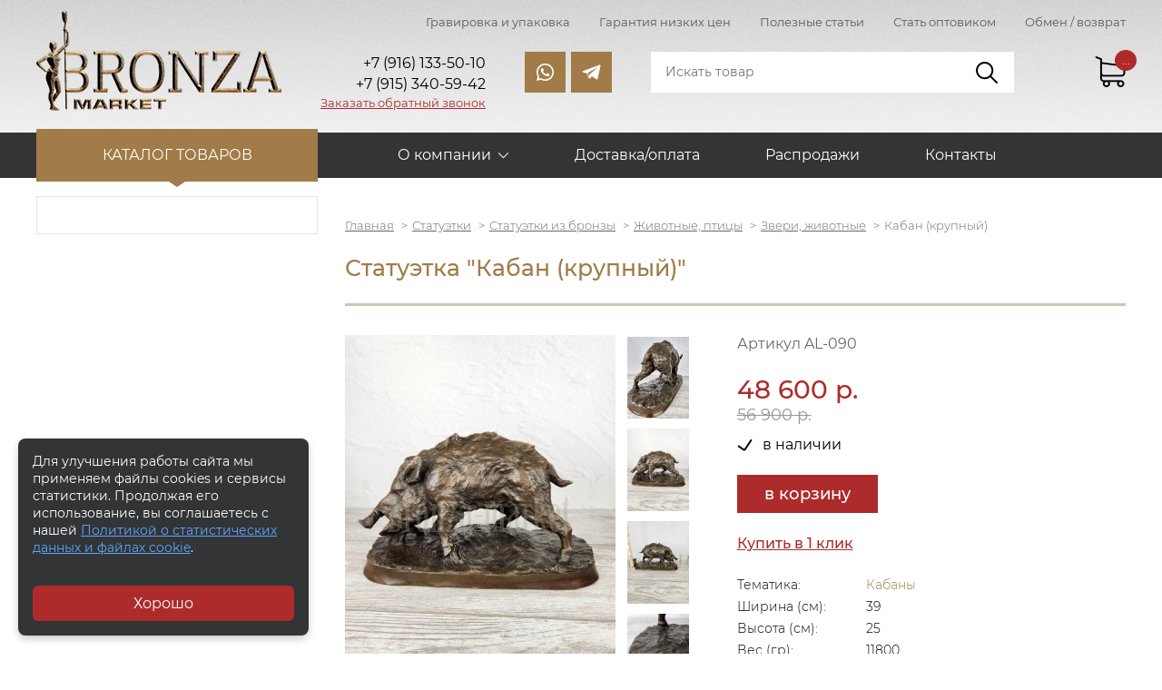

--- FILE ---
content_type: text/html;charset=utf-8
request_url: https://www.bronza-market.ru/item-kaban-bolshoi/
body_size: 11408
content:
<!DOCTYPE html>
<html lang="ru" prefix="og: http://ogp.me/ns#">
    <head>
		<meta charset="UTF-8">
		<meta property="og:image" content="https://www.bronza-market.ru/social-a.jpg" />
		<meta property="og:url" content="https://www.bronza-market.ru">
		<meta property="og:locale" content="ru_RU">
		<meta property="og:type" content="website">
		<meta property="og:title" content="Интернет-магазин бронзовых статуэток и изделий из бронзы">
		<meta property="og:description" content="Сувенирные и антикварные статуэтки из бронзы, бронзовые бюсты известных личностей, бронзовые изделия, китайские вазы и фарфор. Низкие оптовые цены">		
		<meta property="og:site_name" content="Bronza-Market">		
		<link rel="canonical" href="https://www.bronza-market.ru/item-kaban-bolshoi/" />
        <title>Статуэтка "Кабан (крупный)" арт. AL-090 - купить в Москве - низкие цены</title>
		<meta name="keywords" content="Статуэтка &quot;Кабан (крупный)&quot;, купить">		<meta name="description" content="Статуэтка &quot;Кабан (крупный)&quot; в продаже по низкой цене (артикул AL-090). Купить с доставкой по Москве и в регионы России">		
		<link rel="icon" href="/favicon.ico">
		<link rel="icon" type="image/png" sizes="120x120" href="/favicon120.png">
		
        <meta name="format-detection" content="telephone=no"/>
        <meta name="viewport" content="width=device-width, initial-scale=1">
		<meta name="robots" content="all">
        <link rel="stylesheet" href="/skin/production.css">
						<script type="application/ld+json">
				{
				"@context":"http://schema.org",
				"@type":"Product",
				"name":"Статуэтка &quot;Кабан (крупный)&quot;",
				"image":"https://www.bronza-market.ru//uploads/images/big/20230222_112827-01.jpeg",
				"description":"Автор - Pierre Jules Mene
Представляем крупную и тяжёлую скульптуру кабана (почти 40см в ширину, 11кг чистой бронзы). Достойный предмет интерьера, отличный подарок охотникам. Пьер-Жюль Мен, (1810&amp;ndash;1879) - французский скульптор-анималист. Мен создавал скульптуры и скульптурные группы реалистического характера, натуралистически точно воспроизводящие облик животных. Мен отличался трепетным отношением к родной природе и был убеждён, что простой крестьянский быт и незатейливая сельская природа имеют эстетическую ценность. Mene был чрезвычайно популярным во Франции и в Англии, неоднакратно выигрывая медали на Лондонских и Парижских салонах. Его работы широко тиражировались в бронзе, серебре, шпиатре, чугуне, и есть во многих крупных музеях мира. По его моделям и образцам работали многие мастерские не только во Франции, но и в Германии.",
				"brand":
				{
				"@type": "Brand",
				"name": ""
				},
				"offers":
				{
				"@type": "Offer",
				"price": "56900.00",
				"priceCurrency": "RUB"
				}}
				</script>		
						
		
    </head>
	    <body data-catalog-page="" data-base-url="/item-kaban-bolshoi/">
        <header>
            <div class="header__top">
                <div class="container">
					                    <div class="nav-top">
                        <ul class="nav-top__menu">
							                            <li class="nav-top__item"><a href="/gravirovka-i-upakovka/" class="nav-top__link">Гравировка и упаковка</a></li>
							                            <li class="nav-top__item"><a href="/garantiya-nizkih-tsen/" class="nav-top__link">Гарантия низких цен</a></li>
							                            <li class="nav-top__item"><a href="/poleznye-stati/" class="nav-top__link">Полезные статьи</a></li>
							                            <li class="nav-top__item"><a href="/stat-optovikom/" class="nav-top__link">Стать оптовиком</a></li>
							                            <li class="nav-top__item"><a href="/obmen-vozvrat/" class="nav-top__link">Обмен / возврат</a></li>
							                        </ul>
                    </div>
					                    <div class="header">
                        <a href="/" class="logo">
                            <img src="/skin/images/logo.png" alt="Бронза-маркет - интернет-магазин изделий из бронзы" class="logo__image">
                        </a>
                        <div class="contacts contacts--header">
																							<div class="contacts__item"><span style="font-size: 14pt;"><span style="font-size: 12pt;">+7 (916) 133-50-10</span><br /></span></div>
																															<div class="contacts__item"><span style="font-size: 14pt;"><span style="font-size: 12pt;">+7 (915) 340-59-42</span></span></div>
																																																												                            <div class="contacts__item contacts__item--callback"><a data-modal="#callback" class="contacts__callback">Заказать обратный звонок</a></div>
                        </div>
                        <div class="social">
                            <a href="whatsapp://send?phone=79161335010&amp;text=" class="social__link social__link--wh"></a> <a href="tg://resolve?domain=Vorep1972" class="social__link social__link--tg"></a>                        </div>
                        <div class="search" itemscope itemtype="https://schema.org/WebSite">
							<meta itemprop="url" content="https://www.bronza-market.ru">
							<form method="GET" action="/" itemprop="potentialAction" itemscope itemtype="https://schema.org/SearchAction">
								<meta itemprop="target" content="https://www.bronza-market.ru?s={s}" />
								<input type="search" name="s" 
								itemprop="query-input"
								required
																class="search__input" placeholder="Искать товар">
								<input type="submit" class="search__btn">
							</form>
                        </div>
                        <div class="cart-link__wrap">
                            <div class="cart-link">
                                <div class="cart-link__value" data-ajax-load="/?ajax=1&action=Basket.cnt">...</div>
                            </div>
                        </div>
                    </div>
                </div>
            </div>
            <div class="header__bottom">
                <div class="container">
					                    <nav class="menu">
                        <div class="menu-catalog">
                            <a class="menu-catalog__link">Каталог товаров</a>
                            <ul class="submenu-catalog" itemscope itemtype="http://schema.org/SiteNavigationElement">
																                                <li class="submenu-catalog__item">
									<span itemprop="name"><a itemprop="url" href="/catalog-statujetki/" class="submenu-catalog__link">Статуэтки</a></span>
																			<div class="submenu-inner__btn"></div>
										<ul class="submenu-inner">
												
																															
											<li class="submenu-child submenu-inner__item open">
											<span itemprop="name"><a itemprop="url" href="/catalog-statujetki/statuetki-i-skulptury-iz-bronzy/" class="submenu-inner__link">Статуэтки из бронзы</a></span>
																							<ul class="submenu-third">
																												
														<li class="submenu-child submenu-third__item">
														<span itemprop="name"><a itemprop="url" href="/catalog-statujetki/statuetki-i-skulptury-iz-bronzy/statuetki-ludei/" class="submenu-third__link">Декоративные статуэтки людей</a></span>
																												<ul class="submenu-fourth">
																																	
																<li class="submenu-child submenu-third__item">
																	<span itemprop="name"><a itemprop="url" href="/catalog-statujetki/statuetki-i-skulptury-iz-bronzy/statuetki-ludei/professii/" class="submenu-third__link">Люди, Персонажи, Интересное</a></span>
																	</li>
																																	
																<li class="submenu-child submenu-third__item">
																	<span itemprop="name"><a itemprop="url" href="/catalog-statujetki/statuetki-i-skulptury-iz-bronzy/statuetki-ludei/na-stulyah/" class="submenu-third__link">Девушки</a></span>
																	</li>
																																	
																<li class="submenu-child submenu-third__item">
																	<span itemprop="name"><a itemprop="url" href="/catalog-statujetki/statuetki-i-skulptury-iz-bronzy/statuetki-ludei/baleriny-gimnastki/" class="submenu-third__link">Танцовщицы, балерины, гимнастки</a></span>
																	</li>
																																	
																<li class="submenu-child submenu-third__item">
																	<span itemprop="name"><a itemprop="url" href="/catalog-statujetki/statuetki-i-skulptury-iz-bronzy/statuetki-ludei/deti/" class="submenu-third__link">Дети, Амурчики</a></span>
																	</li>
																																	
																<li class="submenu-child submenu-third__item">
																	<span itemprop="name"><a itemprop="url" href="/catalog-statujetki/statuetki-i-skulptury-iz-bronzy/statuetki-ludei/znaki-zodiaka/" class="submenu-third__link">Знаки Зодиака</a></span>
																	</li>
																													</ul>
																												</li>
																												
														<li class="submenu-child submenu-third__item">
														<span itemprop="name"><a itemprop="url" href="/catalog-statujetki/statuetki-i-skulptury-iz-bronzy/statuetki-zhivotnyh/" class="submenu-third__link">Животные, птицы</a></span>
																												<ul class="submenu-fourth">
																																	
																<li class="submenu-child submenu-third__item">
																	<span itemprop="name"><a itemprop="url" href="/catalog-statujetki/statuetki-i-skulptury-iz-bronzy/statuetki-zhivotnyh/loshadi-medvedi-kabany-oleni/" class="submenu-third__link">Звери, животные</a></span>
																	</li>
																																	
																<li class="submenu-child submenu-third__item">
																	<span itemprop="name"><a itemprop="url" href="/catalog-statujetki/statuetki-i-skulptury-iz-bronzy/statuetki-zhivotnyh/sobaki-i-koshki/" class="submenu-third__link">Собаки и кошки</a></span>
																	</li>
																																	
																<li class="submenu-child submenu-third__item">
																	<span itemprop="name"><a itemprop="url" href="/catalog-statujetki/statuetki-i-skulptury-iz-bronzy/statuetki-zhivotnyh/ptitsy/" class="submenu-third__link">Птицы, рыбы, пресмыкающиеся</a></span>
																	</li>
																													</ul>
																												</li>
																												
														<li class="submenu-child submenu-third__item">
														<span itemprop="name"><a itemprop="url" href="/catalog-statujetki/statuetki-i-skulptury-iz-bronzy/statuetki-bogov/" class="submenu-third__link">Боги древней Греции. Мифология </a></span>
																												</li>
																												
														<li class="submenu-child submenu-third__item">
														<span itemprop="name"><a itemprop="url" href="/catalog-statujetki/statuetki-i-skulptury-iz-bronzy/slavyanskie-bogi/" class="submenu-third__link">Религия. Славянские боги</a></span>
																												</li>
																												
														<li class="submenu-child submenu-third__item">
														<span itemprop="name"><a itemprop="url" href="/catalog-statujetki/statuetki-i-skulptury-iz-bronzy/elitnaya-bronza/" class="submenu-third__link">Элитная, крупная скульптура</a></span>
																												</li>
																												
														<li class="submenu-child submenu-third__item">
														<span itemprop="name"><a itemprop="url" href="/catalog-statujetki/statuetki-i-skulptury-iz-bronzy/interesnye-neobychnye-statuetki/" class="submenu-third__link">Современное искусство</a></span>
																												</li>
																												
														<li class="submenu-child submenu-third__item">
														<span itemprop="name"><a itemprop="url" href="/catalog-statujetki/statuetki-i-skulptury-iz-bronzy/eroticheskie-statuetki/" class="submenu-third__link">Эротические статуэтки</a></span>
																												</li>
																												
														<li class="submenu-child submenu-third__item">
														<span itemprop="name"><a itemprop="url" href="/catalog-statujetki/statuetki-i-skulptury-iz-bronzy/proizvedeniya-russkih-skulptorov/" class="submenu-third__link">Произведения русских скульпторов</a></span>
																												</li>
																												
														<li class="submenu-child submenu-third__item">
														<span itemprop="name"><a itemprop="url" href="/catalog-statujetki/statuetki-i-skulptury-iz-bronzy/vintadj-sovetskaya-epoha-pamyatniki/" class="submenu-third__link">Винтаж, Ретро, СССР</a></span>
																												</li>
																												
														<li class="submenu-child submenu-third__item">
														<span itemprop="name"><a itemprop="url" href="/catalog-statujetki/statuetki-i-skulptury-iz-bronzy/statuetki-sportsmenov/" class="submenu-third__link">Статуэтки спортсменов</a></span>
																												</li>
																												
														<li class="submenu-child submenu-third__item">
														<span itemprop="name"><a itemprop="url" href="/catalog-statujetki/statuetki-i-skulptury-iz-bronzy/statuetki-rytsarei-voinov/" class="submenu-third__link">Рыцари, Воины</a></span>
																												</li>
																												
														<li class="submenu-child submenu-third__item">
														<span itemprop="name"><a itemprop="url" href="/catalog-statujetki/statuetki-i-skulptury-iz-bronzy/ohota-i-rybalka/" class="submenu-third__link">Охота и рыбалка</a></span>
																												</li>
																												
														<li class="submenu-child submenu-third__item">
														<span itemprop="name"><a itemprop="url" href="/catalog-statujetki/statuetki-i-skulptury-iz-bronzy/venskaya-bronza/" class="submenu-third__link">Венская бронза</a></span>
																												</li>
																												
														<li class="submenu-child submenu-third__item">
														<span itemprop="name"><a itemprop="url" href="/catalog-statujetki/statuetki-i-skulptury-iz-bronzy/skulptury-iz-bronzy-i-kosti/" class="submenu-third__link">Скульптуры из бронзы и кости</a></span>
																												</li>
																												
														<li class="submenu-child submenu-third__item">
														<span itemprop="name"><a itemprop="url" href="/catalog-statujetki/statuetki-i-skulptury-iz-bronzy/russkaya-melkaya-plastika/" class="submenu-third__link">Русская мелкая пластика</a></span>
																												</li>
																									</ul>
																						</li>
												
																															
											<li class="submenu-child submenu-inner__item">
											<span itemprop="name"><a itemprop="url" href="/catalog-statujetki/statuetki-fen-shui/" class="submenu-inner__link">Статуэтки Фен-Шуй</a></span>
																							<ul class="submenu-third">
																												
														<li class="submenu-child submenu-third__item">
														<span itemprop="name"><a itemprop="url" href="/catalog-statujetki/statuetki-fen-shui/bodjestva-fen-shui/" class="submenu-third__link">Божества Фен-Шуй</a></span>
																												</li>
																												
														<li class="submenu-child submenu-third__item">
														<span itemprop="name"><a itemprop="url" href="/catalog-statujetki/statuetki-fen-shui/djivotnye-fen-shui/" class="submenu-third__link">Животные Фен-Шуй</a></span>
																												</li>
																												
														<li class="submenu-child submenu-third__item">
														<span itemprop="name"><a itemprop="url" href="/catalog-statujetki/statuetki-fen-shui/atributy-fen-shui/" class="submenu-third__link">Атрибуты Фен-Шуй</a></span>
																												</li>
																									</ul>
																						</li>
												
																															
											<li class="submenu-child submenu-inner__item">
											<span itemprop="name"><a itemprop="url" href="/catalog-statujetki/antikvarnie-statujetki-i-skulpturi/" class="submenu-inner__link">Антикварные статуэтки и скульптуры</a></span>
																							<ul class="submenu-third">
																												
														<li class="submenu-child submenu-third__item">
														<span itemprop="name"><a itemprop="url" href="/catalog-statujetki/antikvarnie-statujetki-i-skulpturi/chugun-kasli-kusa/" class="submenu-third__link">Чугун Касли, Куса. Статуэтки СССР</a></span>
																												</li>
																												
														<li class="submenu-child submenu-third__item">
														<span itemprop="name"><a itemprop="url" href="/catalog-statujetki/antikvarnie-statujetki-i-skulpturi/statuetki-sssr-evropa-19-vek/" class="submenu-third__link">Статуэтки СССР, старая Европа</a></span>
																												</li>
																												
														<li class="submenu-child submenu-third__item">
														<span itemprop="name"><a itemprop="url" href="/catalog-statujetki/antikvarnie-statujetki-i-skulpturi/starye-gerby-barelefy/" class="submenu-third__link">Гербы, барельефы</a></span>
																												</li>
																																							</ul>
																						</li>
												
																					</ul>
																		
                                </li>
																                                <li class="submenu-catalog__item">
									<span itemprop="name"><a itemprop="url" href="/catalog-byusty/" class="submenu-catalog__link">Бюсты</a></span>
																			<div class="submenu-inner__btn"></div>
										<ul class="submenu-inner">
												
																															
											<li class="submenu-child submenu-inner__item open">
											<span itemprop="name"><a itemprop="url" href="/catalog-byusty/byusty-liderov-izvestnyh-lichnostei/" class="submenu-inner__link">Бюсты лидеров, известных личностей</a></span>
																							<ul class="submenu-third">
																												
														<li class="submenu-child submenu-third__item">
														<span itemprop="name"><a itemprop="url" href="/catalog-byusty/byusty-liderov-izvestnyh-lichnostei/praviteli-rossii/" class="submenu-third__link">Цари, правители и политики России, СССР</a></span>
																												</li>
																												
														<li class="submenu-child submenu-third__item">
														<span itemprop="name"><a itemprop="url" href="/catalog-byusty/byusty-liderov-izvestnyh-lichnostei/polkovodtsy-voennye/" class="submenu-third__link">Военные, космонавты, силовики</a></span>
																												</li>
																												
														<li class="submenu-child submenu-third__item">
														<span itemprop="name"><a itemprop="url" href="/catalog-byusty/byusty-liderov-izvestnyh-lichnostei/mirovye-lidery/" class="submenu-third__link">Мировые известные личности</a></span>
																												</li>
																												
														<li class="submenu-child submenu-third__item">
														<span itemprop="name"><a itemprop="url" href="/catalog-byusty/byusty-liderov-izvestnyh-lichnostei/tvorcheskie-lichnosti/" class="submenu-third__link">Писатели, поэты, врачи, философы, учёные, спортсмены</a></span>
																												</li>
																									</ul>
																						</li>
												
																															
											<li class="submenu-child submenu-inner__item">
											<span itemprop="name"><a itemprop="url" href="/catalog-byusty/byusty-antikvarnye-tolko-originaly/" class="submenu-inner__link">Бюсты антикварные (только оригиналы!)</a></span>
																							<ul class="submenu-third">
																												
														<li class="submenu-child submenu-third__item">
														<span itemprop="name"><a itemprop="url" href="/catalog-byusty/byusty-antikvarnye-tolko-originaly/voennye-geroi/" class="submenu-third__link">Военные, космонавты, силовики</a></span>
																												</li>
																												
														<li class="submenu-child submenu-third__item">
														<span itemprop="name"><a itemprop="url" href="/catalog-byusty/byusty-antikvarnye-tolko-originaly/glavy-sssr-rossii-politiki/" class="submenu-third__link">Главы, вожди, политики</a></span>
																												</li>
																												
														<li class="submenu-child submenu-third__item">
														<span itemprop="name"><a itemprop="url" href="/catalog-byusty/byusty-antikvarnye-tolko-originaly/tvorcheskie-lichnosti/" class="submenu-third__link">Творческие личности, учёные</a></span>
																												</li>
																									</ul>
																						</li>
												
																					</ul>
																		
                                </li>
																                                <li class="submenu-catalog__item">
									<span itemprop="name"><a itemprop="url" href="/catalog-izdeliya-iz-bronzy/" class="submenu-catalog__link">Вещи из бронзы</a></span>
																			<div class="submenu-inner__btn"></div>
										<ul class="submenu-inner">
												
																															
											<li class="submenu-child submenu-inner__item open">
											<span itemprop="name"><a itemprop="url" href="/catalog-izdeliya-iz-bronzy/bronzovye-kolokolchiki/" class="submenu-inner__link">Бронзовые колокольчики</a></span>
																						</li>
												
																															
											<li class="submenu-child submenu-inner__item">
											<span itemprop="name"><a itemprop="url" href="/catalog-izdeliya-iz-bronzy/podsvechniki/" class="submenu-inner__link">Подсвечники</a></span>
																						</li>
												
																															
											<li class="submenu-child submenu-inner__item">
											<span itemprop="name"><a itemprop="url" href="/catalog-izdeliya-iz-bronzy/pepelnitsy-vizitnitsy-shkatulki/" class="submenu-inner__link">Пепельницы, конфетницы, шкатулки</a></span>
																						</li>
												
																															
											<li class="submenu-child submenu-inner__item">
											<span itemprop="name"><a itemprop="url" href="/catalog-izdeliya-iz-bronzy/gerby-barelefy/" class="submenu-inner__link">Гербы, барельефы</a></span>
																						</li>
												
																															
											<li class="submenu-child submenu-inner__item">
											<span itemprop="name"><a itemprop="url" href="/catalog-izdeliya-iz-bronzy/derdjateli-dlya-knig/" class="submenu-inner__link">Держатели для книг</a></span>
																						</li>
												
																															
											<li class="submenu-child submenu-inner__item">
											<span itemprop="name"><a itemprop="url" href="/catalog-izdeliya-iz-bronzy/lodjki-dlya-obuvi-pechati/" class="submenu-inner__link">Зеркала из бронзы, печати</a></span>
																						</li>
												
																															
											<li class="submenu-child submenu-inner__item">
											<span itemprop="name"><a itemprop="url" href="/catalog-izdeliya-iz-bronzy/chasy-iz-bronzy-i-kamnya/" class="submenu-inner__link">Часы из бронзы и камня</a></span>
																						</li>
												
																					</ul>
																		
                                </li>
																                                <li class="submenu-catalog__item">
									<span itemprop="name"><a itemprop="url" href="/catalog-vazy/" class="submenu-catalog__link">Вазы</a></span>
																			<div class="submenu-inner__btn"></div>
										<ul class="submenu-inner">
												
																															
											<li class="submenu-child submenu-inner__item open">
											<span itemprop="name"><a itemprop="url" href="/catalog-vazy/kitaiskie-farforovye-vazy/" class="submenu-inner__link">Китайские фарфоровые вазы</a></span>
																						</li>
												
																															
											<li class="submenu-child submenu-inner__item">
											<span itemprop="name"><a itemprop="url" href="/catalog-vazy/dekorativnye-kuvshiny-i-vazy/" class="submenu-inner__link">Декоративные кувшины и вазы из бронзы</a></span>
																						</li>
												
																															
											<li class="submenu-child submenu-inner__item">
											<span itemprop="name"><a itemprop="url" href="/catalog-vazy/vazy-iz-hrustalya-i-bronzy/" class="submenu-inner__link">Вазы из хрусталя и бронзы</a></span>
																						</li>
												
																					</ul>
																		
                                </li>
																                                <li class="submenu-catalog__item">
									<span itemprop="name"><a itemprop="url" href="/catalog-fontany-iz-bronzy/" class="submenu-catalog__link">Фонтаны из бронзы</a></span>
																		
                                </li>
																                                <li class="submenu-catalog__item">
									<span itemprop="name"><a itemprop="url" href="/catalog-antikvariat/" class="submenu-catalog__link">Антиквариат</a></span>
																			<div class="submenu-inner__btn"></div>
										<ul class="submenu-inner">
												
																															
											<li class="submenu-child submenu-inner__item open">
											<span itemprop="name"><a itemprop="url" href="/catalog-antikvariat/serebryannye-podstakanniki-portsigary-kubki/" class="submenu-inner__link">Редкие подстаканники, кубки</a></span>
																						</li>
												
																															
											<li class="submenu-child submenu-inner__item">
											<span itemprop="name"><a itemprop="url" href="/catalog-antikvariat/antikvarnye-chasy/" class="submenu-inner__link">Антикварные часы</a></span>
																						</li>
												
																															
											<li class="submenu-child submenu-inner__item">
											<span itemprop="name"><a itemprop="url" href="/catalog-antikvariat/portsigary/" class="submenu-inner__link">Портсигары</a></span>
																						</li>
												
																																										
											<li class="submenu-child submenu-inner__item">
											<span itemprop="name"><a itemprop="url" href="/catalog-antikvariat/monety-znachki/" class="submenu-inner__link">Монеты, значки</a></span>
																						</li>
												
																															
											<li class="submenu-child submenu-inner__item">
											<span itemprop="name"><a itemprop="url" href="/catalog-antikvariat/raznoe/" class="submenu-inner__link">Разное</a></span>
																						</li>
												
																					</ul>
																		
                                </li>
																                                <li class="submenu-catalog__item">
									<span itemprop="name"><a itemprop="url" href="/catalog-farfor/" class="submenu-catalog__link">Фарфор</a></span>
																			<div class="submenu-inner__btn"></div>
										<ul class="submenu-inner">
												
																															
											<li class="submenu-child submenu-inner__item open">
											<span itemprop="name"><a itemprop="url" href="/catalog-farfor/sovetskii-i-rossiiskii-farfor/" class="submenu-inner__link">Советский и российский фарфор</a></span>
																						</li>
												
																															
											<li class="submenu-child submenu-inner__item">
											<span itemprop="name"><a itemprop="url" href="/catalog-farfor/raznoe/" class="submenu-inner__link">Разное</a></span>
																						</li>
												
																					</ul>
																		
                                </li>
								                            </ul>
                        </div>
												                        <div class="menu-additional">
                            <div class="menu-btn"></div>
                            <div class="menu__wrap">
                                <ul class="menu__list">
									                                    <li class="menu__item menu__item--sub">
                                        <a 
																				class="menu__link">О компании</a>
										                                        <ul class="submenu">
																							<li class="submenu__item"><a 
																								href="/o-nas/"
																								class="submenu__link">О нас</a></li>
																							<li class="submenu__item"><a 
																								href="/skulptory/"
																								class="submenu__link">Скульпторы</a></li>
																							<li class="submenu__item"><a 
																								href="/novosti/"
																								class="submenu__link">Новости</a></li>
																							<li class="submenu__item"><a 
																								href="/otzyvy/"
																								class="submenu__link">Отзывы</a></li>
											                                        </ul>
										                                    </li>
									                                    <li class="menu__item">
                                        <a 
										href="/dostavka-i-oplata/"										class="menu__link">Доставка/оплата</a>
										                                    </li>
									                                    <li class="menu__item">
                                        <a 
										href="/rasprodazhi/"										class="menu__link">Распродажи</a>
										                                    </li>
									                                    <li class="menu__item">
                                        <a 
										href="/kontakty/"										class="menu__link">Контакты</a>
										                                    </li>
									                                </ul>
                            </div>
                        </div>
						                        <div class="cart-link">
                            <div class="cart-link__value" data-ajax-load="/?ajax=1&action=Basket.cnt">...</div>
                        </div>
                    </nav>
					                </div>
            </div> 
        </header>

        <main>
				            <section class="aside-section">
                <div class="container">
                    <div class="aside-section__nav">
						                        <div class="menu-aside" data-ajax-load="/?ajax=1&action=Load.Block&block=aside-menu" data-post="chapter=73">

                        </div>
						                    </div>
                    <div class="aside-section__wrap">
					                        <ul itemscope="" itemtype="http://schema.org/BreadcrumbList" class="breadcrumbs">
							<li itemscope="" itemprop="itemListElement" itemtype="http://schema.org/ListItem" class="breadcrumbs__item">
								<a href="/" itemprop="item" class="breadcrumbs__link"><span itemprop="name">Главная</span></a>
								<meta itemprop="position" content="1" />
							</li>
															<li itemscope="" itemprop="itemListElement" itemtype="http://schema.org/ListItem" class="breadcrumbs__item">
																			<a itemprop="item" href="/catalog-statujetki/" class="breadcrumbs__link"><span itemprop="name">Статуэтки</span></a>
																		<meta itemprop="position" content="2" />
								</li>
															<li itemscope="" itemprop="itemListElement" itemtype="http://schema.org/ListItem" class="breadcrumbs__item">
																			<a itemprop="item" href="/catalog-statujetki/statuetki-i-skulptury-iz-bronzy/" class="breadcrumbs__link"><span itemprop="name">Статуэтки из бронзы</span></a>
																		<meta itemprop="position" content="3" />
								</li>
															<li itemscope="" itemprop="itemListElement" itemtype="http://schema.org/ListItem" class="breadcrumbs__item">
																			<a itemprop="item" href="/catalog-statujetki/statuetki-i-skulptury-iz-bronzy/statuetki-zhivotnyh/" class="breadcrumbs__link"><span itemprop="name">Животные, птицы</span></a>
																		<meta itemprop="position" content="4" />
								</li>
															<li itemscope="" itemprop="itemListElement" itemtype="http://schema.org/ListItem" class="breadcrumbs__item">
																			<a itemprop="item" href="/catalog-statujetki/statuetki-i-skulptury-iz-bronzy/statuetki-zhivotnyh/loshadi-medvedi-kabany-oleni/" class="breadcrumbs__link"><span itemprop="name">Звери, животные</span></a>
																		<meta itemprop="position" content="5" />
								</li>
															<li itemscope="" itemprop="itemListElement" itemtype="http://schema.org/ListItem" class="breadcrumbs__item">
																			<span class="breadcrumbs__link" itemprop="name">Кабан (крупный)</span>
																		<meta itemprop="position" content="6" />
								</li>
														
                        </ul>
                        <h1 class="title title--border">Статуэтка "Кабан (крупный)"</h1>		
				
		<div itemscope itemtype="http://schema.org/Product" >
	<div class="product-item">
		<meta itemprop="brand" content="Бронза-Маркет">
		<meta itemprop="name" content="Статуэтка &quot;Кабан (крупный)&quot;">
		<div class="product-item__gallery">
			<div class="product-item__image">
				<a href="/uploads/images/big/20230222_112827-01.jpeg" data-fancybox="gallery"><img
				itemprop="image" 			
				alt="Статуэтка &quot;Кабан (крупный)&quot;"
				title="Статуэтка &quot;Кабан (крупный)&quot;"
				src="/uploads/images/mdl/20230222_112827-01.jpeg"></a>
								<a href="/uploads/gallery/big/20230222_112852-01.jpeg" data-fancybox="gallery"><img src="/uploads/gallery/mdl/20230222_112852-01.jpeg"></a>
								<a href="/uploads/gallery/big/20230222_112900-01.jpeg" data-fancybox="gallery"><img src="/uploads/gallery/mdl/20230222_112900-01.jpeg"></a>
								<a href="/uploads/gallery/big/20230222_112909-01.jpeg" data-fancybox="gallery"><img src="/uploads/gallery/mdl/20230222_112909-01.jpeg"></a>
								<a href="/uploads/gallery/big/20230222_112919-01.jpeg" data-fancybox="gallery"><img src="/uploads/gallery/mdl/20230222_112919-01.jpeg"></a>
							</div>
			<div class="product-item__thumbnails">
				<img src="/uploads/images/mdl/20230222_112827-01.jpeg">
								<img src="/uploads/gallery/mdl/20230222_112852-01.jpeg">
								<img src="/uploads/gallery/mdl/20230222_112900-01.jpeg">
								<img src="/uploads/gallery/mdl/20230222_112909-01.jpeg">
								<img src="/uploads/gallery/mdl/20230222_112919-01.jpeg">
							</div>
		</div>
				<div class="product-item__information">
			<div class="product-item__articul">Артикул AL-090</div>
			<div class="product-item__offer">
				<div itemprop="offers" itemscope itemtype="http://schema.org/Offer" class="product-item__price-info">
					<meta itemprop="priceCurrency" content="RUR" />
					
										<meta itemprop="price" content="48600.00">
					<div class="product-item__price">48 600 р.</div>
										<div class="product-item__price-old">56 900 р.</div>
											
											<link itemprop="availability" href="http://schema.org/InStock"/>
											<div class="product-item__availability">
						в наличии						</div>
					
				</div>
								<form class="ajax-form">
					<input type="hidden" name="action" value="/?ajax=1&action=Basket.add">
					<input type="hidden" name="id" value="675">
					<input type="hidden" name="count" value="1">
					<div class="product-item__incart">
						<button type="submit" class="btn btn--big">в корзину</button>
						<div class="product-item__click">
							<a data-modal="#one-click" class="btn-link">Купить в 1 клик</a>
						</div>
					</div>
				</form>
							</div>
			<div class="product-item__char">
								<div class="product-item__char-item">
					<div class="product-item__char-name"><span>Тематика:</span></div>
					<div class="product-item__char-value">
					<a href="/theme-kabany/">Кабаны</a>					</div>
				</div>
								<div class="product-item__char-item">
					<div class="product-item__char-name"><span>Ширина (см):</span></div>
					<div class="product-item__char-value">39</div>
				</div>
				<div class="product-item__char-item">
					<div class="product-item__char-name"><span>Высота (см):</span></div>
					<div class="product-item__char-value">25</div>
				</div>
				<div class="product-item__char-item">
					<div class="product-item__char-name"><span>Вес (гр):</span></div>
					<div class="product-item__char-value">11800</div>
				</div>
			</div>
			<div class="product-item__pluses">
				<div class="product-item__pluses-title">Наши преимущества:</div>
				<div class="product-item__pluses-item">
					<img src="/skin/images/pluses-1.png">
					<span>различные варианты оплаты</span>
				</div>
				<div class="product-item__pluses-item">
					<img src="/skin/images/pluses-2.png">
					<span>гарантия низкой цены</span>
				</div>
				<div class="product-item__pluses-item">
					<img src="/skin/images/pluses-3.png">
					<span>возврат, обмен - без проблем</span>
				</div>
				<div class="product-item__pluses-item">
					<img src="/skin/images/pluses-4.png">
					<span>доставка отправка - сегодня</span>
				</div>
			</div>
		</div>
	</div>
	<div class="product__description">
		<h3>Описание</h3>
		<div itemprop="description">
			<p><em> Автор - Pierre Jules Mene</em></p>
<p>Представляем крупную и тяжёлую скульптуру кабана (почти 40см в ширину, 11кг чистой бронзы). Достойный предмет интерьера, отличный подарок охотникам. <br />Пьер-Жюль Мен, (1810&ndash;1879) - французский скульптор-анималист. Мен создавал скульптуры и скульптурные группы реалистического характера, натуралистически точно воспроизводящие облик животных. Мен отличался трепетным отношением к родной природе и был убеждён, что простой крестьянский быт и незатейливая сельская природа имеют эстетическую ценность. Mene был чрезвычайно популярным во Франции и в Англии, неоднакратно выигрывая медали на Лондонских и Парижских салонах. Его работы широко тиражировались в бронзе, серебре, шпиатре, чугуне, и есть во многих крупных музеях мира. По его моделям и образцам работали многие мастерские не только во Франции, но и в Германии.</p>						</div>
	</div>
</div>


<div class="modal" id="one-click">
    <div class="modal__content">
        <div class="modal__body">
            <div class="modal__close"></div>
            <div class="modal__title">Купить в один клик</div>
            <div class="modal__product">
                <img src="/uploads/images/sml/20230222_112827-01.jpeg">
                <div class="modal__product-info">
                    <div class="modal__product-title">Статуэтка "Кабан (крупный)"</div>
                    <div class="modal__product-price">48 600 р.</div>
                </div>
            </div>
            <form class="ajax-form" id="orderPlace">
				<input type="hidden" name="action" value="/?ajax=1&action=Basket.order">
				<input type="hidden" name="item" value="675">
				<input type="hidden" name="oneclick" value="yes">
				<div class="inputbox__row">
					<div class="inputbox__label">Имя:</div>
					<div class="inputbox__input">
						<input type="text" name="name[2491]" class="inputbox" placeholder="Имя">
					</div>
				</div>
				<div class="inputbox__row">
					<div class="inputbox__label">Телефон:</div>
					<div class="inputbox__input">
						<input type="text" name="phone[2491]" class="inputbox" placeholder="Телефон">
					</div>
				</div>
				<div class="inputbox__or">или</div>
				<div class="inputbox__row">
					<div class="inputbox__label">E-mail:</div>
					<div class="inputbox__input">
						<input type="text" name="email[2491]" class="inputbox" placeholder="Электронная почта">
					</div>
				</div>
				<div class="inputbox__row">
					<div class="inputbox__input">
						<label class="checkbox">
							<input type="checkbox" name="agree_152" value="yes">
							<span class="checkbox__label">Настоящим подтверждаю, что я ознакомлен и согласен с условиями </span>
						</label>
					</div>			
				</div>			
				<div class="inputbox__btn inputbox__btn--value">
					<input type="submit" class="btn btn--medium" value="отправить">
				</div>
			</form>
        </div>
    </div>
</div>


<div class="product-list__same">
    <h3>Похожие товары</h3>
	<div class="product-list">
		
			
				
    <div class="product">
		<a class="item-id" name="1541"></a>
        <div class="product__inner">
            <div class="product__image">
                <a href="/item-svinya-v-kolpake-santy/" class="product__image-item"><img 
				alt="Свинья в колпаке Санты"
				title="Свинья в колпаке Санты"
				src="/uploads/images/pre/20200909_120637-01.jpeg"></a>
				                <span class="product__image-item"><img data-lazy="/uploads/gallery/pre/20200909_120656-01.jpeg"></span>
				                <span class="product__image-item"><img data-lazy="/uploads/gallery/pre/20200909_120702-01.jpeg"></span>
				                <span class="product__image-item"><img data-lazy="/uploads/gallery/pre/20200909_120648-01.jpeg"></span>
				            </div>
							<div class="product__name"><a href="/item-svinya-v-kolpake-santy/">Свинья в колпаке Санты</a></div>
			
				<div class="product__offer">
					<div class="product__price-info">
						
						<div class="product__availability">в наличии</div>
						
						
														<div class="product__price">5 300 р.</div>
													
					</div>
										<form class="ajax-form">
						<input type="hidden" name="action" value="/?ajax=1&action=Basket.add">
						<input type="hidden" name="id" value="1541">
						<input type="hidden" name="count" value="1">	
						<button type="submit" class="product__incart btn">в корзину</button>
					</form>
									</div>
				<div class="product__char">
					<div class="product__char-item">
						<div class="product__char-name">Высота:</div>
						<div class="product__char-value">7 см</div>
					</div>
					<div class="product__char-item">
						<div class="product__char-name">Вес:</div>
						<div class="product__char-value">290 гр</div>
					</div>
				</div>
			        </div>
    </div>
				
    <div class="product product--sale">
		<a class="item-id" name="1538"></a>
        <div class="product__inner">
            <div class="product__image">
                <a href="/item-svini-muzykanty/" class="product__image-item"><img 
				alt="Свиньи-музыканты"
				title="Свиньи-музыканты"
				src="/uploads/images/pre/20200909_141720-01.jpeg"></a>
				                <span class="product__image-item"><img data-lazy="/uploads/gallery/pre/20200909_141841-01.jpeg"></span>
				                <span class="product__image-item"><img data-lazy="/uploads/gallery/pre/20200909_141720-02.jpeg"></span>
				                <span class="product__image-item"><img data-lazy="/uploads/gallery/pre/20200909_141730-01.jpeg"></span>
				                <span class="product__image-item"><img data-lazy="/uploads/gallery/pre/20200909_141749-01.jpeg"></span>
				                <span class="product__image-item"><img data-lazy="/uploads/gallery/pre/20200909_141801-01.jpeg"></span>
				            </div>
							<div class="product__name"><a href="/item-svini-muzykanty/">Свиньи-музыканты</a></div>
			
				<div class="product__offer">
					<div class="product__price-info">
						
						<div class="product__availability">в наличии</div>
						
						
														<div class="product__price">14 300 р.</div>
														<div class="product__price-old">20 400 р.</div>					
													
					</div>
										<form class="ajax-form">
						<input type="hidden" name="action" value="/?ajax=1&action=Basket.add">
						<input type="hidden" name="id" value="1538">
						<input type="hidden" name="count" value="1">	
						<button type="submit" class="product__incart btn">в корзину</button>
					</form>
									</div>
				<div class="product__char">
					<div class="product__char-item">
						<div class="product__char-name">Высота:</div>
						<div class="product__char-value">5.5 см</div>
					</div>
					<div class="product__char-item">
						<div class="product__char-name">Вес:</div>
						<div class="product__char-value">920 гр</div>
					</div>
				</div>
			        </div>
    </div>
				
    <div class="product product--sale">
		<a class="item-id" name="675"></a>
        <div class="product__inner">
            <div class="product__image">
                <a href="/item-kaban-bolshoi/" class="product__image-item"><img 
				alt="Кабан (крупный)"
				title="Кабан (крупный)"
				src="/uploads/images/pre/20230222_112827-01.jpeg"></a>
				                <span class="product__image-item"><img data-lazy="/uploads/gallery/pre/20230222_112852-01.jpeg"></span>
				                <span class="product__image-item"><img data-lazy="/uploads/gallery/pre/20230222_112900-01.jpeg"></span>
				                <span class="product__image-item"><img data-lazy="/uploads/gallery/pre/20230222_112909-01.jpeg"></span>
				                <span class="product__image-item"><img data-lazy="/uploads/gallery/pre/20230222_112919-01.jpeg"></span>
				            </div>
							<div class="product__name"><a href="/item-kaban-bolshoi/">Кабан (крупный)</a></div>
			
				<div class="product__offer">
					<div class="product__price-info">
						
						<div class="product__availability">в наличии</div>
						
						
														<div class="product__price">48 600 р.</div>
														<div class="product__price-old">56 900 р.</div>					
													
					</div>
										<form class="ajax-form">
						<input type="hidden" name="action" value="/?ajax=1&action=Basket.add">
						<input type="hidden" name="id" value="675">
						<input type="hidden" name="count" value="1">	
						<button type="submit" class="product__incart btn">в корзину</button>
					</form>
									</div>
				<div class="product__char">
					<div class="product__char-item">
						<div class="product__char-name">Высота:</div>
						<div class="product__char-value">25 см</div>
					</div>
					<div class="product__char-item">
						<div class="product__char-name">Вес:</div>
						<div class="product__char-value">11800 гр</div>
					</div>
				</div>
			        </div>
    </div>
				
    <div class="product product--sale">
		<a class="item-id" name="893"></a>
        <div class="product__inner">
            <div class="product__image">
                <a href="/item-kaban-na-podstavke/" class="product__image-item"><img 
				alt="Кабан (на камне)"
				title="Кабан (на камне)"
				src="/uploads/images/pre/20200723_183902-01.jpeg"></a>
				                <span class="product__image-item"><img data-lazy="/uploads/gallery/pre/20200723_175519-01.jpeg"></span>
				                <span class="product__image-item"><img data-lazy="/uploads/gallery/pre/20200723_175534-01.jpeg"></span>
				                <span class="product__image-item"><img data-lazy="/uploads/gallery/pre/20200723_175600-01.jpeg"></span>
				                <span class="product__image-item"><img data-lazy="/uploads/gallery/pre/20200723_183947-01.jpeg"></span>
				            </div>
							<div class="product__name"><a href="/item-kaban-na-podstavke/">Кабан (на камне)</a></div>
			
				<div class="product__offer">
					<div class="product__price-info">
						
						<div class="product__availability">в наличии</div>
						
						
														<div class="product__price">11 500 р.</div>
														<div class="product__price-old">12 300 р.</div>					
													
					</div>
										<form class="ajax-form">
						<input type="hidden" name="action" value="/?ajax=1&action=Basket.add">
						<input type="hidden" name="id" value="893">
						<input type="hidden" name="count" value="1">	
						<button type="submit" class="product__incart btn">в корзину</button>
					</form>
									</div>
				<div class="product__char">
					<div class="product__char-item">
						<div class="product__char-name">Высота:</div>
						<div class="product__char-value">19 см</div>
					</div>
					<div class="product__char-item">
						<div class="product__char-name">Вес:</div>
						<div class="product__char-value">6000 гр</div>
					</div>
				</div>
			        </div>
    </div>
				
    <div class="product">
		<a class="item-id" name="1907"></a>
        <div class="product__inner">
            <div class="product__image">
                <a href="/item-ohota-na-kabana/" class="product__image-item"><img 
				alt="Охота на кабана"
				title="Охота на кабана"
				src="/uploads/images/pre/20200723_163003-01.jpeg"></a>
				                <span class="product__image-item"><img data-lazy="/uploads/gallery/pre/20200723_163027-01.jpeg"></span>
				                <span class="product__image-item"><img data-lazy="/uploads/gallery/pre/20200723_163050-01.jpeg"></span>
				                <span class="product__image-item"><img data-lazy="/uploads/gallery/pre/20200723_163112-01.jpeg"></span>
				                <span class="product__image-item"><img data-lazy="/uploads/gallery/pre/20200723_163128-01.jpeg"></span>
				                <span class="product__image-item"><img data-lazy="/uploads/gallery/pre/20200723_163148-01.jpeg"></span>
				                <span class="product__image-item"><img data-lazy="/uploads/gallery/pre/20200723_163210-01.jpeg"></span>
				            </div>
							<div class="product__name"><a href="/item-ohota-na-kabana/">Охота на кабана</a></div>
			
				<div class="product__offer">
					<div class="product__price-info">
						
						<div class="product__availability">в наличии</div>
						
						
														<div class="product__price">26 100 р.</div>
													
					</div>
										<form class="ajax-form">
						<input type="hidden" name="action" value="/?ajax=1&action=Basket.add">
						<input type="hidden" name="id" value="1907">
						<input type="hidden" name="count" value="1">	
						<button type="submit" class="product__incart btn">в корзину</button>
					</form>
									</div>
				<div class="product__char">
					<div class="product__char-item">
						<div class="product__char-name">Высота:</div>
						<div class="product__char-value">19 см</div>
					</div>
					<div class="product__char-item">
						<div class="product__char-name">Вес:</div>
						<div class="product__char-value">5500 гр</div>
					</div>
				</div>
			        </div>
    </div>
				
    <div class="product">
		<a class="item-id" name="2031"></a>
        <div class="product__inner">
            <div class="product__image">
                <a href="/item-kaban/" class="product__image-item"><img 
				alt="Кабан"
				title="Кабан"
				src="/uploads/images/pre/20200702_180202-01.jpeg"></a>
				                <span class="product__image-item"><img data-lazy="/uploads/gallery/pre/20200702_180202-01-01.jpeg"></span>
				                <span class="product__image-item"><img data-lazy="/uploads/gallery/pre/20200702_180217-01.jpeg"></span>
				                <span class="product__image-item"><img data-lazy="/uploads/gallery/pre/20200702_180234-01.jpeg"></span>
				            </div>
							<div class="product__name"><a href="/item-kaban/">Кабан</a></div>
			
				<div class="product__offer">
					<div class="product__price-info">
						
						<div class="product__availability">в наличии</div>
						
						
														<div class="product__price">5 900 р.</div>
													
					</div>
										<form class="ajax-form">
						<input type="hidden" name="action" value="/?ajax=1&action=Basket.add">
						<input type="hidden" name="id" value="2031">
						<input type="hidden" name="count" value="1">	
						<button type="submit" class="product__incart btn">в корзину</button>
					</form>
									</div>
				<div class="product__char">
					<div class="product__char-item">
						<div class="product__char-name">Высота:</div>
						<div class="product__char-value">10 см</div>
					</div>
					<div class="product__char-item">
						<div class="product__char-name">Вес:</div>
						<div class="product__char-value">710 гр</div>
					</div>
				</div>
			        </div>
    </div>
				
    <div class="product product--sale">
		<a class="item-id" name="2691"></a>
        <div class="product__inner">
            <div class="product__image">
                <a href="/item-vepr-otdyhayushii/" class="product__image-item"><img 
				alt="Вепрь (отдыхающий)"
				title="Вепрь (отдыхающий)"
				src="/uploads/images/pre/20200914_191804-01.jpeg"></a>
				                <span class="product__image-item"><img data-lazy="/uploads/gallery/pre/20200914_191817-01.jpeg"></span>
				                <span class="product__image-item"><img data-lazy="/uploads/gallery/pre/20200914_191822-01.jpeg"></span>
				                <span class="product__image-item"><img data-lazy="/uploads/gallery/pre/20200914_191804-01-01.jpeg"></span>
				                <span class="product__image-item"><img data-lazy="/uploads/gallery/pre/20200914_191810-01.jpeg"></span>
				            </div>
							<div class="product__name"><a href="/item-vepr-otdyhayushii/">Вепрь (отдыхающий)</a></div>
			
				<div class="product__offer">
					<div class="product__price-info">
						
						<div class="product__availability">в наличии</div>
						
						
														<div class="product__price">5 100 р.</div>
														<div class="product__price-old">6 200 р.</div>					
													
					</div>
										<form class="ajax-form">
						<input type="hidden" name="action" value="/?ajax=1&action=Basket.add">
						<input type="hidden" name="id" value="2691">
						<input type="hidden" name="count" value="1">	
						<button type="submit" class="product__incart btn">в корзину</button>
					</form>
									</div>
				<div class="product__char">
					<div class="product__char-item">
						<div class="product__char-name">Высота:</div>
						<div class="product__char-value">10.5 см</div>
					</div>
					<div class="product__char-item">
						<div class="product__char-name">Вес:</div>
						<div class="product__char-value">850 гр</div>
					</div>
				</div>
			        </div>
    </div>
				
    <div class="product">
		<a class="item-id" name="3583"></a>
        <div class="product__inner">
            <div class="product__image">
                <a href="/item-golova-kabana-na-stenu/" class="product__image-item"><img 
				alt="Голова кабана (на стену)"
				title="Голова кабана (на стену)"
				src="/uploads/images/pre/20230302_103801-01.jpeg"></a>
				                <span class="product__image-item"><img data-lazy="/uploads/gallery/pre/20230302_103740-01.jpeg"></span>
				                <span class="product__image-item"><img data-lazy="/uploads/gallery/pre/20230302_103809-01.jpeg"></span>
				                <span class="product__image-item"><img data-lazy="/uploads/gallery/pre/20230302_103821-01.jpeg"></span>
				            </div>
							<div class="product__name"><a href="/item-golova-kabana-na-stenu/">Голова кабана (на стену)</a></div>
			
				<div class="product__offer">
					<div class="product__price-info">
						
						<div class="product__availability">в наличии</div>
						
						
														<div class="product__price">24 900 р.</div>
													
					</div>
										<form class="ajax-form">
						<input type="hidden" name="action" value="/?ajax=1&action=Basket.add">
						<input type="hidden" name="id" value="3583">
						<input type="hidden" name="count" value="1">	
						<button type="submit" class="product__incart btn">в корзину</button>
					</form>
									</div>
				<div class="product__char">
					<div class="product__char-item">
						<div class="product__char-name">Высота:</div>
						<div class="product__char-value">22 см</div>
					</div>
					<div class="product__char-item">
						<div class="product__char-name">Вес:</div>
						<div class="product__char-value">3900 гр</div>
					</div>
				</div>
			        </div>
    </div>
	
	</div>
	
		<div class="pagination-row pagination-right">
		<button data-section="theme:56" 
		data-perpage="8"
		data-next="2" class="load-more catalog btn btn--brand">ещё...</button>
	</div>
		
</div>

			                    </div>
                </div>
            </section>
			
        </main>


        <footer>
            <div class="container">
                <div class="footer-item footer-item--social">
                    <div class="footer-item__title">Подписывайтесь <br>на нас в Инстаграм!</div>
                    <!-- instagram -->
                    <a rel="nofollow" target="_blank" href="https://www.instagram.com/bronzamarket/"><img src="/skin/images/sample/in.png"></a>
                </div>
                <div class="footer-item footer-item--menu">
                    <div class="footer-item__title">Магазин</div>
                    <ul itemscope="" itemtype="http://schema.org/SiteNavigationElement" class="footer-menu">
<li itemprop="name" class="footer-menu__item"><a itemprop="url" href="/dostavka-i-oplata/" class="footer-menu__link">Доставка/оплата</a></li>
<li itemprop="name" class="footer-menu__item"><a itemprop="url" href="/obmen-vozvrat/" class="footer-menu__link">Обмен/возврат</a></li>
<li itemprop="name" class="footer-menu__item"><a itemprop="url" href="/garantiya-nizkih-tsen/" class="footer-menu__link">Гарантия низких цен</a></li>
<li itemprop="name" class="footer-menu__item"><a itemprop="url" href="/otzyvy/" class="footer-menu__link">Отзывы</a></li>
<li itemprop="name" class="footer-menu__item"><a itemprop="url" href="/stat-optovikom/" class="footer-menu__link">Стать оптовиком</a></li>
</ul>                </div>
                <div class="footer-item footer-item--contacts">
                    <div class="footer-item__title">Контакты</div>
                    <div class="contacts contacts--footer">
						<div class="contacts__item" style="padding-left: 30px;">Москва, ул. Кулакова 20, к.1.</div>
<div class="contacts__item"><span style="font-size: 14pt;"><strong>+7 (916) 133-50-10</strong></span></div>
<div class="contacts__item"><a href="tel:+79161335010" class="contacts__link">+7 (915) 340-59-42</a></div>
<div class="contacts__item"><a data-modal="#callback" class="contacts__callback">Заказать обратный звонок</a></div>						
						<!-- begin of Top100 code -->
						<script id="top100Counter" type="text/javascript" src="https://counter.rambler.ru/top100.jcn?2304528"></script>
						<noscript>
						<a href="https://top100.rambler.ru/navi/2304528/">
						<img src="https://counter.rambler.ru/top100.cnt?2304528" alt="Rambler's Top100" border="0" />
						</a>
						</noscript>
						<!-- end of Top100 code -->						
                    </div>
                    <div class="copyright">© 2006 - 2026, "Bronza-Market"</div>
                </div>
            </div>
        </footer>
        <div class="modal" id="cart" data-ajax-load="/?ajax=1&action=Load.block&block=cart">
        </div>

        <div class="modal" id="callback">
            <div class="modal__content">
                <div class="modal__body">
					<form class="form-modal ajax-form callback">
						<input type="hidden" name="g-recaptcha-response" value="">
						<div class="recaptcha-container"></div>

						<input type="hidden" name="action" value="/?ajax=1&action=Post.order">
						<input type="hidden" name="from" value="modal">
						<div class="modal__close"></div>
						<div class="modal__title">Заказать обратный звонок</div>
						<div class="inputbox__row">
							<div class="inputbox__label">Телефон:</div>
							<div class="inputbox__input">
								<input type="text" required name="phone[2491]" class="inputbox" placeholder="Телефон">
							</div>
						</div>
						<div class="inputbox__row">
						
						<label class="checkbox">
							
							<input name="agree_152" value="yes" type="checkbox">
							<span class="checkbox__label">
								Настоящим подтверждаю, что я ознакомлен и согласен с
								<a target="_blank" href="/soglasie-na-obrabotku-personalnih-dannih/">
									политикой обработки персональных данных
								</a>
							</span>
							
						</label>
						</div>
						<div class="inputbox__btn inputbox__btn--value">
							<input type="submit" class="btn btn--brand btn--medium" value="Перезвоните мне">
						</div>
					</form>
                </div>
            </div>
        </div>
	<!-- Yandex.Metrika counter -->
	<script type="text/javascript" >
	   (function(m,e,t,r,i,k,a){m[i]=m[i]||function(){(m[i].a=m[i].a||[]).push(arguments)};
	   m[i].l=1*new Date();
	   for (var j = 0; j < document.scripts.length; j++) {if (document.scripts[j].src === r) { return; }}
	   k=e.createElement(t),a=e.getElementsByTagName(t)[0],k.async=1,k.src=r,a.parentNode.insertBefore(k,a)})
	   (window, document, "script", "https://mc.yandex.ru/metrika/tag.js", "ym");

	   ym(507876, "init", {
			clickmap:true,
			trackLinks:true,
			accurateTrackBounce:true,
			webvisor:true
	   });
	</script>
	<noscript><div><img src="https://mc.yandex.ru/watch/507876" style="position:absolute; left:-9999px;" alt="" /></div></noscript>
	<!-- /Yandex.Metrika counter -->
	<!-- BEGIN JIVOSITE CODE {literal} -->
	<script type='text/javascript'>
	(function(){ var widget_id = 'ZIBB3rk9a0';var d=document;var w=window;function l(){var s = document.createElement('script'); s.type = 'text/javascript'; s.async = true;s.src = '//code.jivosite.com/script/widget/'+widget_id; var ss = document.getElementsByTagName('script')[0]; ss.parentNode.insertBefore(s, ss);}if(d.readyState=='complete'){l();}else{if(w.attachEvent){w.attachEvent('onload',l);}else{w.addEventListener('load',l,false);}}})();
	</script>
	<!-- {/literal} END JIVOSITE CODE -->	
		<noindex>
		<div id="cookie-banner" style="display: none;">
		  <p>Для улучшения работы сайта мы применяем файлы cookies и сервисы статистики. 
		  Продолжая его использование, вы соглашаетесь с нашей <a target="_blank" href="https://www.bronza-market.ru/cookie/">Политикой о статистических данных и файлах cookie</a>.</p>
		  <button id="accept-cookies">Хорошо</button>
		</div>	
		</noindex>

        <script src="/skin/production.js"></script>
		<script src="https://www.google.com/recaptcha/api.js?onload=onRecaptchaLoadCallback&render=explicit" async defer></script>

		<script>
			let recaptchaReady = false;

			function onRecaptchaLoadCallback() {
				recaptchaReady = true;
			}

			function setAgreeLabelLoading(form, on) {
				const label = form.find('.checkbox__label');

				if (on) {
					// сохраняем исходный HTML один раз
					if (!label.data('original-html')) {
						label.data('original-html', label.html());
					}
					label.html('Проверка что Вы не робот… Подождите пару секунд…');
				} else {
					// возвращаем исходный текст
					const original = label.data('original-html');
					if (original) {
						label.html(original);
					}
				}
			}

			$(document).on('change', 'form.ajax-form input[name="agree_152"]', function () {
				const $cb  = $(this);
				const form = $cb.closest('form');
				if (form.find('input[name="g-recaptcha-response"]').length==0) return true;

				// СНЯЛ галку
				if (!$cb.is(':checked')) {
					form.data('agree-want-check', false);
					form.find('input[name="g-recaptcha-response"]').val('');
					setAgreeLabelLoading(form, false);

					const wid = form.data('recaptcha-id');
					if (typeof wid !== 'undefined') {
						try { grecaptcha.reset(wid); } catch (e) {}
					}
					return;
				}

				// СТАВИТ галку — сначала убираем, запускаем капчу
				$cb.prop('checked', false);
				form.data('agree-want-check', true);
				setAgreeLabelLoading(form, true);

				if (!recaptchaReady) {
					setAgreeLabelLoading(form, false);
					return;
				}

				let wid = form.data('recaptcha-id');

				if (typeof wid === 'undefined') {
					const container = form.find('.recaptcha-container')[0];
					if (!container) {
						setAgreeLabelLoading(form, false);
						return;
					}

					wid = grecaptcha.render(container, {
						sitekey: '6LczDyUsAAAAADgdlX8Tj5nCOtDqXVK8EP5LpQeP',
						size: 'invisible',
						callback: function (token) {
							form.find('input[name="g-recaptcha-response"]').val(token);

							if (form.data('agree-want-check')) {
								form.find('input[name="agree_152"]').prop('checked', true);
							}

							setAgreeLabelLoading(form, false);
						}
					});

					form.data('recaptcha-id', wid);
				}

				grecaptcha.execute(wid);
			});


		
		</script>		
	</body>
</html>